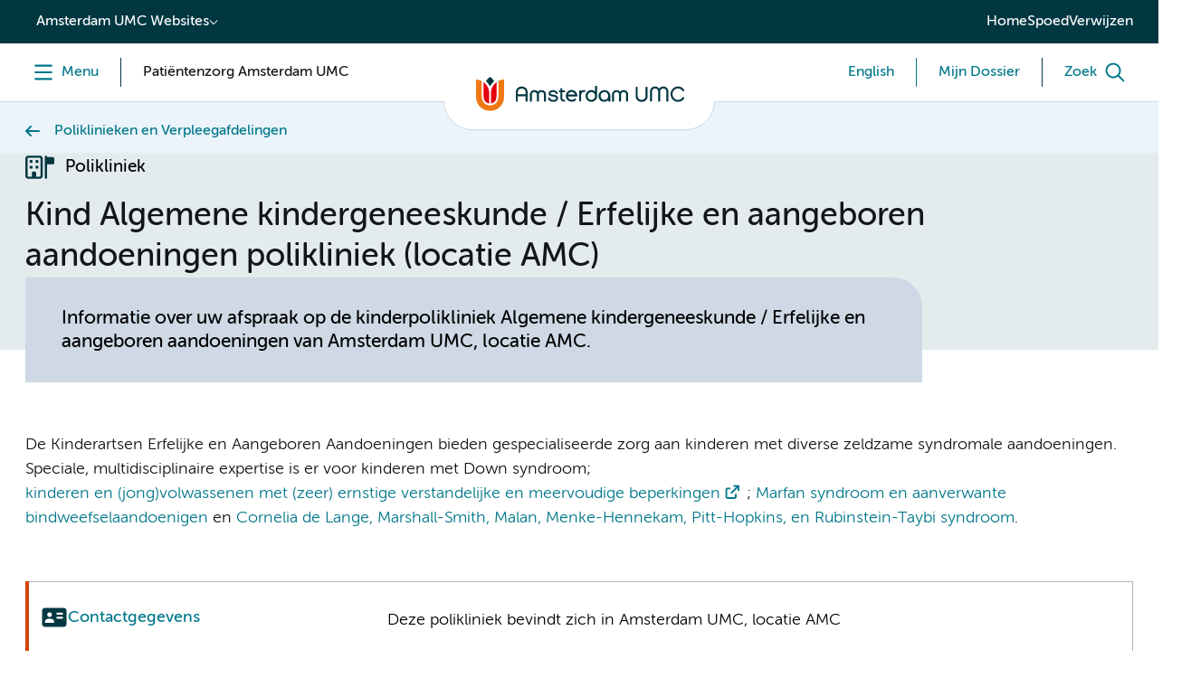

--- FILE ---
content_type: text/html;charset=utf-8
request_url: https://www.amsterdamumc.nl/nl/poliklinieken-verpleegafdelingen/kind-algemene-kindergeneeskunde-erfelijke-en-aangeboren-aandoeningen-polikliniek-locatie-amc.htm
body_size: 71263
content:
        <!DOCTYPE html>
<html lang="nl-NL">
    <head>
        <title>Kind Algemene kindergeneeskunde / Erfelijke en aangeboren aandoeningen polikliniek (locatie AMC) | Amsterdam UMC</title>
<meta charset="utf-8">
<meta name="viewport" content="width=device-width, initial-scale=1.0, minimum-scale=1.0, maximum-scale=5.0">
<meta http-equiv="X-UA-Compatible" content="IE=edge">
        <meta name="versionid" content="31901">
    <meta name="targetid" content="290554">
            <meta name="title_no_special_characters" content="kindalgemenekindergeneeskundeerfelijkeenaangeborenaandoeningenpoliklinieklocatieamc">
            <meta name="html_title_no_special_characters" content="kindalgemenekindergeneeskundeerfelijkeenaangeborenaandoeningenpoliklinieklocatieamc">
        <meta name="titleletter" content="K">
                <meta name="locatie" content="Locatie AMC" />
                <meta name="specialisme" content="Kindergeneeskunde" />
        <meta name="summary" content="Informatie over uw afspraak op de polikliniek Kind Algemene kindergeneeskunde / Erfelijke en aangeboren aandoeningen van Amsterdam UMC, locatie AMC.">
    <meta name="publicationdate" content="2022-06-30T14:14:00Z">
    <meta name="headings" content="Informatie over uw afspraak op de kinderpolikliniek Algemene kindergeneeskunde / Erfelijke en aangeboren aandoeningen van Amsterdam UMC, locatie AMC.">
        <meta name="leadtext" content="Informatie over uw afspraak op de polikliniek Kind Algemene kindergeneeskunde / Erfelijke en aangeboren aandoeningen van Amsterdam UMC, locatie AMC.">
    <meta name="breadcrumbs" content="Poliklinieken en Verpleegafdelingen">
                <meta name="breadcrumbs" content="Amsterdam UMC Zorg">
<meta name="content_last_modified_date" content="2026-01-30T14:05:26Z">
<!--
    Powered by GX
    GX Software
    Nijmegen
    http://www.gxsoftware.com/
-->
        <meta name="title" content="Kind Algemene kindergeneeskunde / Erfelijke en aangeboren aandoeningen polikliniek (locatie AMC) | Amsterdam UMC">
<meta property="og:title" content="Kind Algemene kindergeneeskunde / Erfelijke en aangeboren aandoeningen polikliniek (locatie AMC) | Amsterdam UMC">
            <meta name="keywords" content="WebManager">
        <meta name="description" content="Informatie over uw afspraak op de polikliniek Kind Algemene kindergeneeskunde / Erfelijke en aangeboren aandoeningen van Amsterdam UMC, locatie AMC.">
        <meta property="og:description" content="Informatie over uw afspraak op de polikliniek Kind Algemene kindergeneeskunde / Erfelijke en aangeboren aandoeningen van Amsterdam UMC, locatie AMC.">
<meta name="image" content="https://www.amsterdamumc.nl/static/researchpresentation/images/logo-social-dutch.png">
<meta property="og:image" content="https://www.amsterdamumc.nl/static/researchpresentation/images/logo-social-dutch.png">
<meta property="og:image:url" content="https://www.amsterdamumc.nl/static/researchpresentation/images/logo-social-dutch.png">
<meta name="twitter:card" content="summary_large_image">
<meta name="twitter:site" content="@amsterdamumc">
<meta name="twitter:image" content="https://www.amsterdamumc.nl/static/researchpresentation/images/logo-social-dutch.png">
<meta name="url" content="https://www.amsterdamumc.nl/nl/poliklinieken-verpleegafdelingen/kind-algemene-kindergeneeskunde-erfelijke-en-aangeboren-aandoeningen-polikliniek-locatie-amc.htm">
<meta property="og:url" content="https://www.amsterdamumc.nl/nl/poliklinieken-verpleegafdelingen/kind-algemene-kindergeneeskunde-erfelijke-en-aangeboren-aandoeningen-polikliniek-locatie-amc.htm">
<meta name="locale" content="nl_NL">
<meta property="og:locale" content="nl_NL">
<meta name="generator" content="GX WebManager 9">
<link sizes="16x16" rel="icon" type="image/png" href="/static/researchpresentation/images/favicon-16x16.png">
<link sizes="32x32" rel="icon" type="image/png" href="/static/researchpresentation/images/favicon-32x32.png">
<link rel="apple-touch-icon" type="image/png" href="/static/researchpresentation/images/apple-touch-icon.png">
    <link rel="canonical" href="https://www.amsterdamumc.nl/nl/poliklinieken-verpleegafdelingen/kind-algemene-kindergeneeskunde-erfelijke-en-aangeboren-aandoeningen-polikliniek-locatie-amc.htm">
<!-- Start FreeStyle -->
<!--  FreeStyle -->
			    <link integrity="sha384-vHCFsVc/MBxCq4ra1js81GXMrEuEYpM3l/956jiPYnpaYny3zaLAgLYx0eWwPsSf sha384-34g/5Ej/g1Y2pPw0MdKgDbUPv82cyb8o2EAIoFJ1Cvm/dDRncaOZHv8c+Am7FERQ" crossorigin="anonymous" rel="stylesheet" type="text/css" href="/static/design/6BBD0466-A7B0-4A93-AFAF-B3AB744FF8B5-fsm/rel/stylesheet/general.css?random=55A1" >
    <link integrity="sha384-SdLUAka4sO+QVu7HNhuXcC9yvUjNEPDBOd1HrmAS6q/HQRnLRpCqm2ctNWrZqeWw sha384-UM4UKwMNCcU5O5XAhOegEGMLhxKh12E+Shc/xl2mOA5BNfmSvPAQ6eOtOWL7rLTQ" crossorigin="anonymous" rel="stylesheet" type="text/css" href="/static/design/99F08EDF-104D-4746-AD1F-258DBAA86A06-fsm/rel/stylesheet/general.css?random=CA3B" >
<!-- End FreeStyle -->
<script src="/static/researchpresentation/javascript/piwik-1.0.0.js"></script>
    <script src="/web/js/library/jquery/jquery-3.5.1.min.js"></script>
    <script src="/web/js/library/jquery/jquery-ui-1.13.2.min.js"></script>
<script src="/web/js/form/csrfprotection.js"></script>
<script src="/static/researchpresentation/javascript/amsterdamumc-1.25.3.js"></script>
    </head>
    <body >
        <!-- indexer: off -->
        <!-- Start Piwik PRO installation code -->
<script>
(function(window, document, dataLayerName, id) {
window[dataLayerName]=window[dataLayerName]||[],window[dataLayerName].push({start:(new Date).getTime(),event:"stg.start"});var scripts=document.getElementsByTagName('script')[0],tags=document.createElement('script');
function stgCreateCookie(a,b,c){var d="";if(c){var e=new Date;e.setTime(e.getTime()+24*c*60*60*1e3),d="; expires="+e.toUTCString()}document.cookie=a+"="+b+d+"; path=/; Secure"}
var isStgDebug=(window.location.href.match("stg_debug")||document.cookie.match("stg_debug"))&&!window.location.href.match("stg_disable_debug");stgCreateCookie("stg_debug",isStgDebug?1:"",isStgDebug?14:-1);
var qP=[];dataLayerName!=="dataLayer"&&qP.push("data_layer_name="+dataLayerName),qP.push("use_secure_cookies"),isStgDebug&&qP.push("stg_debug");var qPString=qP.length>0?("?"+qP.join("&")):"";
tags.async=!0,tags.src="https://amsterdamumc.containers.piwik.pro/"+id+".js"+qPString,scripts.parentNode.insertBefore(tags,scripts);
!function(a,n,i){a[n]=a[n]||{};for(var c=0;c<i.length;c++)!function(i){a[n][i]=a[n][i]||{},a[n][i].api=a[n][i].api||function(){var a=[].slice.call(arguments,0);"string"==typeof a[0]&&window[dataLayerName].push({event:n+"."+i+":"+a[0],parameters:[].slice.call(arguments,1)})}}(i[c])}(window,"ppms",["tm","cm"]);
})(window, document, 'dataLayer', '9c920681-389c-4423-9b9f-0f3d5353345f');
</script>
<!-- End Piwik PRO Tag Manager code -->
        <svg class="displayNone">
  <defs>
    <symbol id="like" viewBox="0 0 64 64" stroke-width="6">
      <path d="M 32 50.138 L 14.077 59.562 L 17.5 39.604 L 3 25.468 L 23.038 22.558 L 32 4.4 L 40.962 22.558 L 61 25.468 L 46.5 39.604 L 49.923 59.562 L 32 50.138 Z" />
    </symbol>
    <symbol id="comment" viewBox="0 0 64 64" stroke-width="6">
      <path d="M 10.733 41.65 C 6.462 41.65 3 38.188 3 33.917 L 3 14.583 C 3 10.312 6.462 6.85 10.733 6.85 L 53.267 6.85 C 57.538 6.85 61 10.311 61 14.583 L 61 33.917 C 61 38.188 57.539 41.65 53.267 41.65 L 45.533 41.65 L 45.533 57.117 L 30.067 41.65 L 10.733 41.65 Z" />
    </symbol>
  </defs>
</svg>
        <div class="skiplinks">
    <a href="#main" class="umc-button primary">Skip to content</a>
</div>
<!-- indexer: off -->
<nav class="location-switch">
  <div class="location-switch__dropdown">
    <button aria-expanded="false" data-category-content-name="website_switch" data-category-content-location="topbar" data-category-content-presentation="drop-down">Amsterdam UMC Websites</button>
    <ul>
      <li><a href="/nl.htm" target="_self" data-category-content-name="pati&euml;ntenzorg" data-category-content-location="topbar" data-category-content-presentation="website_switch_link">Pati&euml;ntenzorg</a></li>
      <li><a href="https://www.amsterdamumc.org/nl.htm" target="_blank" data-category-content-name="nieuws-&amp;-organisatie" data-category-content-location="topbar" data-category-content-presentation="website_switch_link">Nieuws &amp; organisatie</a></li>
      <li><a href="https://www.amsterdamumc.org/en.htm" target="_blank" data-category-content-name="news-&amp;-corporate-(en)" data-category-content-location="topbar" data-category-content-presentation="website_switch_link">News &amp; corporate (EN)</a></li>
      <li><a href="https://www.amsterdamumc.org/en/research.htm" target="_blank" data-category-content-name="research" data-category-content-location="topbar" data-category-content-presentation="website_switch_link">Research</a></li>
      <li><a href="https://www.amsterdamumc.nl/nl/emmakinderziekenhuis/home.htm" target="_self" data-category-content-name="emma-kinderziekenhuis" data-category-content-location="topbar" data-category-content-presentation="website_switch_link">Emma Kinderziekenhuis</a></li>
      <li><a href="https://werkenbij.amsterdamumc.org" target="_blank" data-category-content-name="werken-bij" data-category-content-location="topbar" data-category-content-presentation="website_switch_link">Werken bij</a></li>
    </ul>
  </div>
    <ul class="location-switch__sitewide">
        <li><a href="https://www.amsterdamumc.nl/nl.htm" target="_self" data-category-content-name="home" data-category-content-location="topbar" data-category-content-presentation="link">Home</a></li>
        <li><a href="/nl/spoed.htm" target="_self" data-category-content-name="spoed" data-category-content-location="topbar" data-category-content-presentation="link">Spoed</a></li>
        <li><a href="/nl/verwijzen.htm" target="_self" data-category-content-name="verwijzen" data-category-content-location="topbar" data-category-content-presentation="link">Verwijzen</a></li>
    </ul>
</nav>
<!-- indexer: on -->
        <header>
            
<!-- indexer: off -->
<!-- indexer: off -->
        <div id="menu-section" class="menu-section">
            <div class="column-section menu">
                <div class="column">
                    <button id="header-menu" class="menu-toggle" aria-label="Menu" data-category-content-name="menu" data-category-content-location="header" data-category-content-presentation="button">
                        <span class="menu-toggle__label menu-toggle__label--menu">
                            <span class="label--open">Menu</span>
                            <span class="label--close">Menu</span>
                        </span>
                    </button>
                        <div class="menu-toggle menu-toggle--pillar">
                            <span class="menu-toggle__switch-text--tablet-portrait">Amsterdam UMC Zorg</span>
                            <span class="menu-toggle__switch-text">Patiëntenzorg Amsterdam UMC</span>
                        </div>
                </div>
                <div class="column">
                    <div class="umc-logo">
                                <a href="https://www.amsterdamumc.nl/nl.htm" data-category-content-name="logo" data-category-content-location="header" data-category-content-presentation="image">
                                    <img src="/static/researchpresentation/images/logo-amsterdamumc.svg" alt="Zorg homepagina van Amsterdam UMC">
                                </a>
                    </div>
                </div>
                <div class="column">
                    <!-- indexer: off -->
                    <div class="menu-toggle menu-toggle--language">
    <a href="/en/outpatient-clinics-and-departments.htm" class="menu-toggle__label" data-category-content-name="english" data-category-content-location="header" data-category-content-presentation="language_switch_link">
          <span class="menu-toggle__switch-text--mobile">EN</span>
          <span class="menu-toggle__switch-text">English</span>
        </a>
  </div>
                        <div class="menu-toggle menu-toggle--dossier">
                            <a href="https://mijndossier.amsterdamumc.nl/MyChart-PRD/Authentication/Login?" class="menu-toggle__label" target="_blank" data-category-content-name="mijn-dossier" data-category-content-location="header" data-category-content-presentation="link">
                                <span class="menu-toggle__switch-text--mobile">Mijn Dossier</span>
                                <span class="menu-toggle__switch-text">Mijn Dossier</span>
                            </a>
                        </div>
                        <button id="header-search" class="menu-toggle" aria-label="Zoek" data-category-content-name="search" data-category-content-location="header" data-category-content-presentation="button">
                            <span class="menu-toggle__label menu-toggle__label--search">
                                <span class="label--open">Zoek</span>
                                <span class="label--close">Zoek</span>
                            </span>
                        </button>
                </div>
            </div>
            <nav class="navigation menu--closed">
  <div class="navigation__top">
    <ul><li><button id="navigation-toggle-3347322" aria-controls="navigation-content-3347322" aria-expanded="true" data-category-content-name="pati&euml;nt-en-bezoeker" data-category-content-location="megamenu_pati&euml;nt-en-bezoeker" data-category-content-presentation="tab">Pati&euml;nt en bezoeker</a></li>
              <li><button id="navigation-toggle-3407297" aria-controls="navigation-content-3407297" aria-expanded="false" data-category-content-name="over-het-ziekenhuis" data-category-content-location="megamenu_over-het-ziekenhuis" data-category-content-presentation="tab">Over het ziekenhuis</a></li>
              <li><button id="navigation-toggle-3408114" aria-controls="navigation-content-3408114" aria-expanded="false" data-category-content-name="emma-kinderziekenhuis" data-category-content-location="megamenu_emma-kinderziekenhuis" data-category-content-presentation="tab">Emma Kinderziekenhuis</a></li></ul>
  </div>
  <div class="navigation__bottom">
    <div class="navigation__close"><button class="umc-button primary">Sluit menu</button></div>
    <div class="navigation__pages">
        <div class="navigation__content" id="navigation-content-3347322" role="region" aria-labelledby="navigation-toggle-3347322">
            <div><div>
   <div class="content-columns">
           <div class="column"><div class="navigation__links">
  <h2>Mijn Dossier</h2>
  <button id="navigation-link-toggle-3349997" aria-controls="navigation-link-content-3349997" aria-expanded="false">Mijn Dossier</button>
  <ul id="navigation-link-content-3349997" aria-label="Mijn Dossier">
          <li><a href="https://mijndossier.amsterdamumc.nl/MyChart-PRD/Authentication/Login?" target="_blank" data-category-content-name="log-in-op-mijn-dossier" data-category-content-location="submenu_patiënt-en-bezoeker_mijn-dossier" data-category-content-presentation="link"><span>Log in op Mijn Dossier</span></a></li>
            <li><a href="/nl/mijndossier/home.htm" data-category-content-name="uitleg-over-mijn-dossier" data-category-content-location="submenu_patiënt-en-bezoeker_mijn-dossier" data-category-content-presentation="link"><span>Uitleg over Mijn Dossier</span></a></li>
            <li><a href="/nl/mijndossier/delen.htm" data-category-content-name="mijn-gegevens-delen" data-category-content-location="submenu_patiënt-en-bezoeker_mijn-dossier" data-category-content-presentation="link"><span>Mijn gegevens delen</span></a></li>
            <li><a href="/nl/mijndossier/hulp.htm" data-category-content-name="hulp-nodig?" data-category-content-location="submenu_patiënt-en-bezoeker_mijn-dossier" data-category-content-presentation="link"><span>Hulp nodig?</span></a></li>
  </ul>
</div></div>
           <div class="column"><div class="navigation__links">
  <h2>Afspraak</h2>
  <button id="navigation-link-toggle-3349996" aria-controls="navigation-link-content-3349996" aria-expanded="false">Afspraak</button>
  <ul id="navigation-link-content-3349996" aria-label="Afspraak">
            <li><a href="/nl/afspraak-opname.htm" data-category-content-name="afspraak-maken" data-category-content-location="submenu_patiënt-en-bezoeker_afspraak" data-category-content-presentation="link"><span>Afspraak maken</span></a></li>
            <li><a href="/nl/afspraak/afspraak-wijzigen-of-afzeggen.htm" data-category-content-name="afspraak-wijzigen-of-afzeggen" data-category-content-location="submenu_patiënt-en-bezoeker_afspraak" data-category-content-presentation="link"><span>Afspraak wijzigen of afzeggen</span></a></li>
            <li><a href="/nl/mijndossier/digitaal-aanmelden-polikliniek-1.htm" data-category-content-name="aanmelden-voor-afspraak" data-category-content-location="submenu_patiënt-en-bezoeker_afspraak" data-category-content-presentation="link"><span>Aanmelden voor afspraak</span></a></li>
            <li><a href="/nl/patienteninformatie.htm" data-category-content-name="patiënteninformatie" data-category-content-location="submenu_patiënt-en-bezoeker_afspraak" data-category-content-presentation="link"><span>Patiënteninformatie</span></a></li>
            <li><a href="/nl/afspraak/videoafspraak.htm" data-category-content-name="videobellen" data-category-content-location="submenu_patiënt-en-bezoeker_afspraak" data-category-content-presentation="link"><span>Videobellen</span></a></li>
  </ul>
</div><p></p></div>
           <div class="column"><div class="navigation__links">
  <h2>Opname</h2>
  <button id="navigation-link-toggle-3349979" aria-controls="navigation-link-content-3349979" aria-expanded="false">Opname</button>
  <ul id="navigation-link-content-3349979" aria-label="Opname">
            <li><a href="/nl/opname/voorbereiding-opname.htm" data-category-content-name="voorbereiding" data-category-content-location="submenu_patiënt-en-bezoeker_opname" data-category-content-presentation="link"><span>Voorbereiding</span></a></li>
            <li><a href="/nl/opname/tijdens-uw-opname.htm" data-category-content-name="tijdens" data-category-content-location="submenu_patiënt-en-bezoeker_opname" data-category-content-presentation="link"><span>Tijdens</span></a></li>
            <li><a href="/nl/opname/naar-huis-na-opname.htm" data-category-content-name="naar-huis" data-category-content-location="submenu_patiënt-en-bezoeker_opname" data-category-content-presentation="link"><span>Naar huis</span></a></li>
  </ul>
</div></div>
           <div class="column"><div class="navigation__links">
  <h2>Op bezoek</h2>
  <button id="navigation-link-toggle-3350000" aria-controls="navigation-link-content-3350000" aria-expanded="false">Op bezoek</button>
  <ul id="navigation-link-content-3350000" aria-label="Op bezoek">
            <li><a href="/nl/veilige-zorg-in-amsterdam-umc.htm" data-category-content-name="bezoektijden" data-category-content-location="submenu_patiënt-en-bezoeker_op-bezoek" data-category-content-presentation="link"><span>Bezoektijden</span></a></li>
            <li><a href="/nl/veilige-zorg-in-amsterdam-umc.htm#Uitzonderingen_op_bezoekregels-anchor" data-category-content-name="bezoekregels" data-category-content-location="submenu_patiënt-en-bezoeker_op-bezoek" data-category-content-presentation="link"><span>Bezoekregels</span></a></li>
            <li><a href="/nl/op-bezoek/gastenverblijven/gastenverblijven.htm" data-category-content-name="overnachten-bij-het-ziekenhuis" data-category-content-location="submenu_patiënt-en-bezoeker_op-bezoek" data-category-content-presentation="link"><span>Overnachten bij het ziekenhuis</span></a></li>
  </ul>
</div><p></p></div>
   </div>
</div></div>
        </div>
        <div class="navigation__content displayNone" id="navigation-content-3407297" role="region" aria-labelledby="navigation-toggle-3407297">
            <div><div>
   <div class="content-columns">
           <div class="column"><div class="navigation__links">
  <h2>Route en contact</h2>
  <button id="navigation-link-toggle-3407311" aria-controls="navigation-link-content-3407311" aria-expanded="false">Route en contact</button>
  <ul id="navigation-link-content-3407311" aria-label="Route en contact">
            <li><a href="/nl/adres-route-parkeren.htm" data-category-content-name="route-en-parkeren" data-category-content-location="submenu_over-het-ziekenhuis_route-en-contact" data-category-content-presentation="link"><span>Route en parkeren</span></a></li>
            <li><a href="/nl/amsterdam-umc/patientenservice-zorgsupport.htm" data-category-content-name="patiëntenservice" data-category-content-location="submenu_over-het-ziekenhuis_route-en-contact" data-category-content-presentation="link"><span>Patiëntenservice</span></a></li>
            <li><a href="/nl/opname/voorbereiding-opname.htm#Plattegrond_met_routes_(De_weg_vinden_in_Amsterdam_UMC)-anchor" data-category-content-name="plattegrond" data-category-content-location="submenu_over-het-ziekenhuis_route-en-contact" data-category-content-presentation="link"><span>Plattegrond</span></a></li>
            <li><a href="/nl/disclaimer/colofon.htm" data-category-content-name="contact" data-category-content-location="submenu_over-het-ziekenhuis_route-en-contact" data-category-content-presentation="link"><span>Contact</span></a></li>
  </ul>
</div></div>
           <div class="column"><div class="navigation__links">
  <h2>Praktisch</h2>
  <button id="navigation-link-toggle-3407313" aria-controls="navigation-link-content-3407313" aria-expanded="false">Praktisch</button>
  <ul id="navigation-link-content-3407313" aria-label="Praktisch">
            <li><a href="/nl/bezoek/winkelshoreca.htm" data-category-content-name="winkels-en-horeca" data-category-content-location="submenu_over-het-ziekenhuis_praktisch" data-category-content-presentation="link"><span>Winkels en horeca</span></a></li>
            <li><a href="/nl/bezoek/voorzieningen.htm" data-category-content-name="voorzieningen" data-category-content-location="submenu_over-het-ziekenhuis_praktisch" data-category-content-presentation="link"><span>Voorzieningen</span></a></li>
            <li><a href="/nl/mijndossier/digipunt.htm" data-category-content-name="digipunt" data-category-content-location="submenu_over-het-ziekenhuis_praktisch" data-category-content-presentation="link"><span>Digipunt</span></a></li>
  </ul>
</div><p></p></div>
           <div class="column"><div class="navigation__links">
  <h2>Zorgaanbod</h2>
  <button id="navigation-link-toggle-3407315" aria-controls="navigation-link-content-3407315" aria-expanded="false">Zorgaanbod</button>
  <ul id="navigation-link-content-3407315" aria-label="Zorgaanbod">
            <li><a href="/nl/spoed.htm" data-category-content-name="spoed" data-category-content-location="submenu_over-het-ziekenhuis_zorgaanbod" data-category-content-presentation="link"><span>Spoed</span></a></li>
            <li><a href="/nl/specialismen.htm" data-category-content-name="specialismen" data-category-content-location="submenu_over-het-ziekenhuis_zorgaanbod" data-category-content-presentation="link"><span>Specialismen</span></a></li>
            <li><a href="/nl/poliklinieken.htm" data-category-content-name="poliklinieken" data-category-content-location="submenu_over-het-ziekenhuis_zorgaanbod" data-category-content-presentation="link"><span>Poliklinieken</span></a></li>
            <li><a href="/nl/verpleegafdelingen.htm" data-category-content-name="verpleegafdelingen" data-category-content-location="submenu_over-het-ziekenhuis_zorgaanbod" data-category-content-presentation="link"><span>Verpleegafdelingen</span></a></li>
            <li><a href="/nl/zorgverleners.htm" data-category-content-name="zorgverleners" data-category-content-location="submenu_over-het-ziekenhuis_zorgaanbod" data-category-content-presentation="link"><span>Zorgverleners</span></a></li>
          <li><a href="https://werkenbij.amsterdamumc.org/" target="_blank" data-category-content-name="werken-bij-amsterdam-umc" data-category-content-location="submenu_over-het-ziekenhuis_zorgaanbod" data-category-content-presentation="link"><span>Werken bij Amsterdam UMC</span></a></li>
  </ul>
</div></div>
           <div class="column"><div class="navigation__links">
  <h2>Verwijzen en diagnostiek</h2>
  <button id="navigation-link-toggle-3407317" aria-controls="navigation-link-content-3407317" aria-expanded="false">Verwijzen en diagnostiek</button>
  <ul id="navigation-link-content-3407317" aria-label="Verwijzen en diagnostiek">
            <li><a href="/nl/verwijzen/specialismen.htm" data-category-content-name="verwijzen-per-afdeling" data-category-content-location="submenu_over-het-ziekenhuis_verwijzen-en-diagnostiek" data-category-content-presentation="link"><span>Verwijzen per afdeling</span></a></li>
            <li><a href="/nl/verwijzen/diagnostiek.htm" data-category-content-name="diagnostiek-aanvragen" data-category-content-location="submenu_over-het-ziekenhuis_verwijzen-en-diagnostiek" data-category-content-presentation="link"><span>Diagnostiek aanvragen</span></a></li>
            <li><a href="/nl/verwijzen/mdo.htm" data-category-content-name="multidisciplinair-overleg-(mdo)" data-category-content-location="submenu_over-het-ziekenhuis_verwijzen-en-diagnostiek" data-category-content-presentation="link"><span>Multidisciplinair overleg (MDO)</span></a></li>
            <li><a href="/nl/verwijzen/medische-informatieverzoeken.htm" data-category-content-name="medische-informatieverzoeken" data-category-content-location="submenu_over-het-ziekenhuis_verwijzen-en-diagnostiek" data-category-content-presentation="link"><span>Medische informatieverzoeken</span></a></li>
            <li><a href="/nl/verwijzen/huisartsen.htm" data-category-content-name="informatie-voor-huisartsen" data-category-content-location="submenu_over-het-ziekenhuis_verwijzen-en-diagnostiek" data-category-content-presentation="link"><span>Informatie voor huisartsen</span></a></li>
  </ul>
</div><p></p></div>
   </div>
</div></div>
        </div>
        <div class="navigation__content displayNone" id="navigation-content-3408114" role="region" aria-labelledby="navigation-toggle-3408114">
            <div><div>
   <div class="content-columns">
           <div class="column"><div class="navigation__links">
  <h2>Praktisch</h2>
  <button id="navigation-link-toggle-3408128" aria-controls="navigation-link-content-3408128" aria-expanded="false">Praktisch</button>
  <ul id="navigation-link-content-3408128" aria-label="Praktisch">
            <li><a href="/nl/emmakinderziekenhuis/contact-emma-kinderziekenhuis.htm" data-category-content-name="contact-met-emma" data-category-content-location="submenu_emma-kinderziekenhuis_praktisch" data-category-content-presentation="link"><span>Contact met Emma</span></a></li>
            <li><a href="/nl/locatie-amc/route-locatie-amc-amsterdam-umc.htm" data-category-content-name="route-en-parkeren" data-category-content-location="submenu_emma-kinderziekenhuis_praktisch" data-category-content-presentation="link"><span>Route en parkeren</span></a></li>
            <li><a href="/nl/locatie-amc/in-het-ziekenhuis.htm" data-category-content-name="plattegrond" data-category-content-location="submenu_emma-kinderziekenhuis_praktisch" data-category-content-presentation="link"><span>Plattegrond</span></a></li>
            <li><a href="/nl/ekz/voorzieningen.htm" data-category-content-name="voorzieningen" data-category-content-location="submenu_emma-kinderziekenhuis_praktisch" data-category-content-presentation="link"><span>Voorzieningen </span></a></li>
            <li><a href="/nl/emmakinderziekenhuis/veelgestelde-vragen-emma-kinderziekenhuis.htm" data-category-content-name="veelgestelde-vragen" data-category-content-location="submenu_emma-kinderziekenhuis_praktisch" data-category-content-presentation="link"><span>Veelgestelde vragen</span></a></li>
  </ul>
</div></div>
           <div class="column"><div class="navigation__links">
  <h2>Voor kids</h2>
  <button id="navigation-link-toggle-3408130" aria-controls="navigation-link-content-3408130" aria-expanded="false">Voor kids</button>
  <ul id="navigation-link-content-3408130" aria-label="Voor kids">
          <li><a href="https://www.emmakids.nl/web/alles-over-het-emma.htm" target="_blank" data-category-content-name="alles-over-het-emma" data-category-content-location="submenu_emma-kinderziekenhuis_voor-kids" data-category-content-presentation="link"><span>Alles over het Emma</span></a></li>
          <li><a href="https://www.emmakids.nl/web/jouw-route.htm" target="_blank" data-category-content-name="jouw-route" data-category-content-location="submenu_emma-kinderziekenhuis_voor-kids" data-category-content-presentation="link"><span>Jouw route</span></a></li>
            <li><a href="/nl/emmakinderziekenhuis/kinderverpleegafdelingen.htm" data-category-content-name="alle-afdelingen" data-category-content-location="submenu_emma-kinderziekenhuis_voor-kids" data-category-content-presentation="link"><span>Alle afdelingen</span></a></li>
            <li><a href="/nl/ekz/opname.htm" data-category-content-name="behandelingen" data-category-content-location="submenu_emma-kinderziekenhuis_voor-kids" data-category-content-presentation="link"><span>Behandelingen</span></a></li>
            <li><a href="/nl/emmakinderziekenhuis/patienteninformatie.htm" data-category-content-name="patiëntenfolders" data-category-content-location="submenu_emma-kinderziekenhuis_voor-kids" data-category-content-presentation="link"><span>Patiëntenfolders </span></a></li>
          <li><a href="https://www.emmakids.nl/web/agenda.htm" target="_blank" data-category-content-name="agenda" data-category-content-location="submenu_emma-kinderziekenhuis_voor-kids" data-category-content-presentation="link"><span>Agenda</span></a></li>
          <li><a href="https://www.emmakids.nl/web/leuke-dingen.htm" target="_blank" data-category-content-name="leuke-dingen" data-category-content-location="submenu_emma-kinderziekenhuis_voor-kids" data-category-content-presentation="link"><span>Leuke dingen</span></a></li>
  </ul>
</div><p></p></div>
           <div class="column"></div>
           <div class="column"></div>
   </div>
</div></div>
        </div>
    </div>
    <div class="navigation__sitewide">
        <div><ul class="navigation-quick-links">
          <li><a href="/nl/disclaimer/colofon.htm" data-category-content-name="contact" data-category-content-location="megamenu_footer" data-category-content-presentation="link"><span class="icon icon--i-circle"></span><span>Contact</span></a></li>
        <li><a href="https://werkenbij.amsterdamumc.org/" target="_blank" data-category-content-name="werken-bij" data-category-content-location="megamenu_footer" data-category-content-presentation="link"><span class="icon icon--i-briefcase"></span><span>Werken bij</span></a></li>
          <li><a href="/nl/vragen-en-klachten.htm" data-category-content-name="vragen-en-klachten" data-category-content-location="megamenu_footer" data-category-content-presentation="link"><span class="icon icon--i-circle"></span><span>Vragen en klachten</span></a></li>
</ul></div>
    </div>
    <div class="navigation__sitewide navigation__sitewide--mobile">
        <div><ul class="navigation-quick-links">
          <li><a href="/nl/disclaimer/colofon.htm" data-category-content-name="contact" data-category-content-location="megamenu_footer" data-category-content-presentation="link"><span class="icon icon--i-circle"></span><span>Contact</span></a></li>
        <li><a href="https://werkenbij.amsterdamumc.org/" target="_blank" data-category-content-name="werken-bij" data-category-content-location="megamenu_footer" data-category-content-presentation="link"><span class="icon icon--i-briefcase"></span><span>Werken bij</span></a></li>
          <li><a href="/nl/vragen-en-klachten.htm" data-category-content-name="vragen-en-klachten" data-category-content-location="megamenu_footer" data-category-content-presentation="link"><span class="icon icon--i-circle"></span><span>Vragen en klachten</span></a></li>
</ul></div>
      <div class="navigation__sites">
        <button id="navigation-sites-toggle" aria-controls="navigation-sites-content" aria-expanded="false">Andere kanalen van<br>Amsterdam UMC</button>
        <ul id="navigation-sites-content" aria-labelledby="navigation-sites-toggle">
            <li><a href="/nl.htm" target="_self">Pati&euml;ntenzorg</a></li>
            <li><a href="https://www.amsterdamumc.org/nl.htm" target="_self">Nieuws &amp; organisatie</a></li>
            <li><a href="https://www.amsterdamumc.org/en.htm" target="_self">News &amp; corporate (EN)</a></li>
            <li><a href="https://www.amsterdamumc.org/en/research.htm" target="_self">Research</a></li>
            <li><a href="https://www.amsterdamumc.nl/nl/emmakinderziekenhuis/home.htm" target="_self">Emma Kinderziekenhuis</a></li>
            <li><a href="https://werkenbij.amsterdamumc.org" target="_self">Werken bij</a></li>
        </ul>
      </div>
    </div>
  </div>
</nav>
            <!-- indexer: off -->
                <div class="section menu-search menu--closed">
                    <div class="column-section">
                        <div class="column">
                            <div class="search-input">
                                <form action="/nl/zoekresultaten.htm">
                                    <div class="search-input__input">
                                        <input id="queryheader-search" name="searchTerms" type="search" placeholder="Wat zoekt u?" value="" aria-label="Zoek">
                                                <div class="fssearchinfo"
                                                    data-useautocompletion="true"
                                                    data-fsinitautocompletion="header-search"
                                                    data-fsautocompleteurl="/nl/poliklinieken-verpleegafdelingen.htm?cachetimeout=-1&elementId=260753&elementType=modular&presentationid=497292&sign=c465bf5cf9e01a283ff3614823c1c285"
                                                    data-fsautocompletechars="3">
                                                </div>
                                    </div>
                                    <button class="search-input__clear" aria-label="Zoekveld legen" type="button"></button>
                                    <button class="umc-button primary" type="submit"><span>Zoek</span></button>
                                </form>
                            </div>
                        </div>
                    </div>
                </div>
        </div>
<!-- indexer: on -->
<!-- indexer: on -->
        </header>
        <main class="umc-landing--detail" id="main">
                    <!-- indexer: on -->
    <div class="section-container content-header-container">
        <div class="column-section content-header">
            <!-- indexer: off -->
<nav class="column breadcrumbs" aria-label="Breadcrumbs">
    <ul class="navigation-list--back">
            	<li><a href="/nl/poliklinieken-verpleegafdelingen.htm">Poliklinieken en Verpleegafdelingen</a></li>
    </ul>
</nav>
<!-- indexer: on -->
        </div>
    </div>
                    <div class="section-container main-container">
                        <div class="column-section main-section">
                            <div class="main-content-header ">
            <div id="content-header--detail-small" class="column-section content-header--detail-small">
                <div class="content-header--detail-small__content">
                    <div class="content-header--detail-small__title">
                        <div class="content-header--detail-small__pre" data-type="policlinic">
                            <span>Polikliniek</span>
                        </div>
                        <!-- indexer: off -->
        <h1 class="title" title="Kind Algemene kindergeneeskunde / Erfelijke en aangeboren aandoeningen polikliniek (locatie AMC)" size="large">Kind Algemene kindergeneeskunde / Erfelijke en aangeboren aandoeningen polikliniek (locatie AMC)</h1>
<!-- indexer: on -->
                    </div>
                    <div class="content-header--detail-small__text">
                        <div class="content-header--detail-small__lead"><h4 data-wm-anchor-id="Informatie_over_uw_afspraak_op-anchor" id="Informatie_over_uw_afspraak_op-anchor">Informatie over uw afspraak op de kinderpolikliniek Algemene kindergeneeskunde / Erfelijke en aangeboren aandoeningen van Amsterdam UMC, locatie AMC.</h4></div>
                    </div>
                </div>
            </div>
</div>
                            <div class="main-content ">
    <article class="content">
                <div class="content-wrapper"><div>
   <div class="content-columns">
           <div class="column">De Kinderartsen Erfelijke en Aangeboren Aandoeningen bieden gespecialiseerde zorg aan kinderen met diverse zeldzame syndromale aandoeningen. <br>Speciale, multidisciplinaire expertise is er voor kinderen met Down syndroom; <a href="https://stichtingomega.nl/zevmb-poli/" class="link--out" target="_blank" title="https://stichtingomega.nl/zevmb-poli/" aria-label="kinderen en (jong)volwassenen met (zeer) ernstige verstandelijke en meervoudige beperkingen" data-wm-linkcode="C15">kinderen en (jong)volwassenen met (zeer) ernstige verstandelijke en meervoudige beperkingen</a> ; <a href="/nl/poliklinieken-verpleegafdelingen/marfan-expertisecentrum-kinderpolikliniek-locatie-amc.htm" title="Marfan expertisecentrum kinderpolikliniek (locatie AMC)" aria-label="Marfan syndroom en aanverwante bindweefselaandoenigen. Marfan expertisecentrum kinderpolikliniek (locatie AMC)" data-wm-linkcode="C12">Marfan syndroom en aanverwante bindweefselaandoenigen</a> en <a href="/nl/aeco/home.htm" title="Amsterdam UMC Expertisecentrum Ontwikkelingsstoornissen" aria-label="Cornelia de Lange, Marshall-Smith, Malan, Menke-Hennekam, Pitt-Hopkins, en Rubinstein-Taybi syndroom. Amsterdam UMC Expertisecentrum Ontwikkelingsstoornissen" data-wm-linkcode="C13">Cornelia de Lange, Marshall-Smith, Malan, Menke-Hennekam, Pitt-Hopkins, en Rubinstein-Taybi syndroom</a>.</div>
   </div>
</div><section id="tabloader-layf4fc344ae8594c42a24f399701170808" class="tabloader">
    <ul class="tabloader__tabs">
        <li class="active">
            <button class="tabloader__tab">
                <span class="icon icon--color icon--i-address-card"></span>
                <span>Contactgegevens</span>
            </button>
            <div class="tabloader__content"><p>Deze polikliniek bevindt zich in Amsterdam UMC, locatie AMC</p><p>Deze polikliniek is geopend van maandag tot en met vrijdag van 08.30 tot 17.00 uur</p><p><strong>Telefoonnummer:</strong> 020 - 566 8000 </p><p><a href="/nl/algemene-kindergeneeskunde/home.htm" title="Kind Algemene kindergeneeskunde" aria-label="Meer informatie over dit specialisme. Kind Algemene kindergeneeskunde " data-wm-linkcode="C06">Meer informatie over dit specialisme</a></p></div>
        </li>
        <li>
            <button class="tabloader__tab">
                <span class="icon icon--color icon--i-route"></span>
                <span>Adres, locatie en route</span>
            </button>
            <div class="tabloader__content"><p>De polikliniek Algemene kindergeneeskunde bevindt zich in Amsterdam UMC, locatie AMC, in het polikliniekgebouw (bouwdeel A). De ingang is rechts naast de liften op de begane grond.</p><p><a href="/nl/locatie-amc/route-locatie-amc-amsterdam-umc.htm" title="Route locatie AMC, Amsterdam UMC" aria-label="Adres, route en parkeren bij Amsterdam UMC, Locatie AMC. Route locatie AMC, Amsterdam UMC" data-wm-linkcode="C07">Adres, route en parkeren bij Amsterdam UMC, Locatie AMC</a>.</p></div>
        </li>
        <li>
            <button class="tabloader__tab">
                <span class="icon icon--color icon--i-calendar-check"></span>
                <span>Eerste afspraak</span>
            </button>
            <div class="tabloader__content"><p>Bij uw bezoek aan de polikliniek gaan we na wat er bij u of uw uw kind aan de hand is en wat de oorzaken zijn. Natuurlijk laten we u weten welke mogelijkheden er zijn om de aandoening van u of uw uw kind te behandelen. Misschien zijn er nog vervolgonderzoeken nodig om daar meer duidelijkheid over te krijgen. </p><p><strong></strong><a href="/nl/afspraak/eerste-afspraak.htm" title="Eerste afspraak" aria-label="Voorbereiding op uw poliklinische afspraak in Amsterdam UMC, Locatie AMC. Eerste afspraak" data-wm-linkcode="C01">Voorbereiding op uw poliklinische afspraak in Amsterdam UMC, Locatie AMC</a></p><p><a href="/nl/ekz/eerste-afspraak.htm" title="Eerste afspraak Emma Kinderziekenhuis" aria-label="Eerste afspraak bij het Emma Kinderziekenhuis AMC. Eerste afspraak Emma Kinderziekenhuis" data-wm-linkcode="C05">Eerste afspraak bij het Emma Kinderziekenhuis AMC</a></p><p></p></div>
        </li>
        <li>
            <button class="tabloader__tab">
                <span class="icon icon--color icon--i-hourglass-clock"></span>
                <span>Wachttijden</span>
            </button>
            <div class="tabloader__content">Kijk voor de <a href="https://www.ziekenhuischeck.nl/ziekenhuizen/amsterdam-umc/behandeling/wachttijden/" class="link--out" target="_blank" title="https://www.ziekenhuischeck.nl/ziekenhuizen/amsterdam-umc/behandeling/wachttijden/" aria-label="wachttijd voor een behandeling of onderzoek bij Amsterdam UMC" data-wm-linkcode="C14">wachttijd voor een behandeling of onderzoek bij Amsterdam UMC</a> op ziekenhuischeck.nl.</div>
        </li>
        <li class="displayNone">
            <button class="tabloader__tab">
                  <span class="icon icon--picker"></span>
                  <span>Title</span>
              </button>
              <div class="tabloader__content">Content</div>
          </li>
    </ul>
    <div class="tabloader__content-wrapper"> 
    </div>
    <script>
       if(!document.querySelector('body[data-in-context-mode="true"]')) {
          const tabs = document.querySelectorAll('#tabloader-layf4fc344ae8594c42a24f399701170808 .tabloader__tabs > li');
          for (const tab of tabs) {
             const content = tab.querySelector('.tabloader__content');
             if (!content.textContent.trim()) {
                tab.remove();
             }
          }
       }
    </script>
</section><p class="aligncenter"><a href="/nl/algemene-pediatrie/patienteninformatie.htm" class="umc-button primary read-more" title="Algemene kindergeneeskunde Patiënteninformatie" aria-label="Alle patiënteninformatie van Algemene kindergeneeskunde. Algemene kindergeneeskunde Patiënteninformatie" data-wm-linkcode="C10">Alle patiënteninformatie van Algemene kindergeneeskunde</a></p><p></p>                <!-- indexer: off -->
    <div class="slider">
        <div class="slider__title">
                <h3>Artsen en zorgverleners</h3>
        </div>
        <div class="slider__content">
            <div class="splide" role="group" aria-label="Amsterdam UMC'ers aan het woord">
                <div class="splide__arrows">
                    <button class="splide__arrow splide__arrow--prev">
                        Previous
                    </button>
                    <button class="splide__arrow splide__arrow--next">
                        Next
                    </button>
                </div>
                <div class="splide__track">
                    <ul class="splide__list">
                            <li class="splide__slide">
                                <div class="splide-item splide-item--person">
        <a href="/nl/zorgverleners/abbink-f.-drs..htm" >
                <span class="splide-item__photo">
                    <figure>
                        <picture>
                            <source media="(min-width: 48rem)" srcset="/upload_mm/2/4/c/58708_fullimage_cid52325_1660733592187_7_fullimage_mf003720%20floor%20abbink_256x256.jpg">
                            <img src="/upload_mm/6/2/f/58708_fullimage_cid52325_1660733592187_7_fullimage_mf003720%20floor%20abbink_100x100.jpg"
                                alt="Abbink, F. (Drs.)">
                        </picture>
                    </figure>
                </span>
            <span class="splide-item__details">
                            <h6>
                    Abbink,
                    F.C.H
                    (Drs.) </h6>
                    <p>Algemene Kindergeneeskunde</p>
            </span>
        </a>
    </div>
                            </li>
                            <li class="splide__slide">
                                <div class="splide-item splide-item--person">
        <a href="/nl/zorgverleners/berman-de-jong-e.-drs..htm" >
                <span class="splide-item__photo">
                    <figure>
                        <picture>
                            <source media="(min-width: 48rem)" srcset="/upload_mm/a/f/7/58026_fullimage_cid57052_1660740116502_21725336-a88c-4175-ae0d-e4fabba14035_eveline%20berman-%20de%20jong%20537_256x256.jpg">
                            <img src="/upload_mm/1/c/b/58026_fullimage_cid57052_1660740116502_21725336-a88c-4175-ae0d-e4fabba14035_eveline%20berman-%20de%20jong%20537_100x100.jpg"
                                alt="Berman - de Jong, E. (Drs.)">
                        </picture>
                    </figure>
                </span>
            <span class="splide-item__details">
                            <h6>
                    Berman-de Jong,
                    E.
                    (Drs.) </h6>
                    <p>Algemene Kindergeneeskunde, Kindergeneeskunde</p>
            </span>
        </a>
    </div>
                            </li>
                            <li class="splide__slide">
                                <div class="splide-item splide-item--person">
        <a href="/nl/zorgverleners/besteman-s.b.-dr..htm" >
            <span class="splide-item__details">
                            <h6>
                    Besteman,
                    S.B.
                    (Dr.) </h6>
                    <p>Algemene Kindergeneeskunde, Kindergeneeskunde</p>
            </span>
        </a>
    </div>
                            </li>
                            <li class="splide__slide">
                                <div class="splide-item splide-item--person">
        <a href="/nl/zorgverleners/bijlsma-m.w.-dr..htm" >
                <span class="splide-item__photo">
                    <figure>
                        <picture>
                            <source media="(min-width: 48rem)" srcset="/upload_mm/9/4/f/58046_fullimage_cid57021_1660740098799_3289c89d-61cf-4b3c-9ce4-8c03db6efe06_merrijn%20bijlsma2-006_256x256.jpg">
                            <img src="/upload_mm/0/2/7/58046_fullimage_cid57021_1660740098799_3289c89d-61cf-4b3c-9ce4-8c03db6efe06_merrijn%20bijlsma2-006_100x100.jpg"
                                alt="Bijlsma, M.W. (Dr.)">
                        </picture>
                    </figure>
                </span>
            <span class="splide-item__details">
                            <h6>
                    Bijlsma,
                    M.W.
                    (Dr.) </h6>
                    <p>Algemene Kindergeneeskunde, Kindergeneeskunde</p>
            </span>
        </a>
    </div>
                            </li>
                            <li class="splide__slide">
                                <div class="splide-item splide-item--person">
        <a href="/nl/zorgverleners/bosman-d.k.-dr..htm" >
                <span class="splide-item__photo">
                    <figure>
                        <picture>
                            <source media="(min-width: 48rem)" srcset="/upload_mm/d/9/7/77583_fullimage_foto%20diederik%20bosman-417_256x256.jpg">
                            <img src="/upload_mm/b/6/8/77583_fullimage_foto%20diederik%20bosman-417_100x100.jpg"
                                alt="Bosman, D.K. (Dr.)">
                        </picture>
                    </figure>
                </span>
            <span class="splide-item__details">
                            <h6>
                    Bosman,
                    D.K.
                    (Dr.) </h6>
                    <p>Algemene Kindergeneeskunde, Kindergeneeskunde</p>
            </span>
        </a>
    </div>
                            </li>
                            <li class="splide__slide">
                                <div class="splide-item splide-item--person">
        <a href="/nl/zorgverleners/bouwman-m.g.-dr..htm" >
                <span class="splide-item__photo">
                    <figure>
                        <picture>
                            <source media="(min-width: 48rem)" srcset="/upload_mm/3/6/4/58097_fullimage_cid57528_1660740362363_bee27a35-a4b6-48cb-9fb1-dfec5521e9e6_ekz%20medewerkers-268_256x256.jpg">
                            <img src="/upload_mm/5/7/1/58097_fullimage_cid57528_1660740362363_bee27a35-a4b6-48cb-9fb1-dfec5521e9e6_ekz%20medewerkers-268_100x100.jpg"
                                alt="Bouwman, M.G. (Dr.)">
                        </picture>
                    </figure>
                </span>
            <span class="splide-item__details">
                            <h6>
                    Bouwman,
                    M.G.
                    (Dr.) </h6>
                    <p>Algemene Kindergeneeskunde, Sociale Pediatrie, Kindergeneeskunde</p>
            </span>
        </a>
    </div>
                            </li>
                            <li class="splide__slide">
                                <div class="splide-item splide-item--person">
        <a href="/nl/zorgverleners/broers-c.j.m-dr..htm" >
                <span class="splide-item__photo">
                    <figure>
                        <picture>
                            <source media="(min-width: 48rem)" srcset="/upload_mm/2/d/8/58683_fullimage_cid52693_1660733749260_500_fullimage_mf003759%20c.j.m%20broers_256x256.jpg">
                            <img src="/upload_mm/4/6/7/58683_fullimage_cid52693_1660733749260_500_fullimage_mf003759%20c.j.m%20broers_100x100.jpg"
                                alt="Broers, C.J.M (Dr.)">
                        </picture>
                    </figure>
                </span>
            <span class="splide-item__details">
                            <h6>
                    Broers,
                    C.J.M
                    (Dr.) </h6>
                    <p>Algemene Kindergeneeskunde, Down Centrum, AGOGO, Schisisteam, Kindergeneeskunde</p>
            </span>
        </a>
    </div>
                            </li>
                            <li class="splide__slide">
                                <div class="splide-item splide-item--person">
        <a href="/nl/zorgverleners/colenbrander-d.a.-drs..htm" >
            <span class="splide-item__details">
                            <h6>
                    Colenbrander,
                    D.A.
                    (Drs.) </h6>
                    <p>Algemene Kindergeneeskunde, Kindergeneeskunde</p>
            </span>
        </a>
    </div>
                            </li>
                            <li class="splide__slide">
                                <div class="splide-item splide-item--person">
        <a href="/nl/zorgverleners/kruiff-de-c.c.-dr..htm" >
                <span class="splide-item__photo">
                    <figure>
                        <picture>
                            <source media="(min-width: 48rem)" srcset="/upload_mm/3/6/7/59347_fullimage_chris_256x256.jpg">
                            <img src="/upload_mm/a/2/d/59347_fullimage_chris_100x100.jpg"
                                alt="Kruiff, de, C.C. (Dr.)">
                        </picture>
                    </figure>
                </span>
            <span class="splide-item__details">
                            <h6>de
                    Kruiff,
                    C.C.
                    (Dr.) </h6>
                    <p>Algemene Kindergeneeskunde, Kindergeneeskunde</p>
            </span>
        </a>
    </div>
                            </li>
                            <li class="splide__slide">
                                <div class="splide-item splide-item--person">
        <a href="/nl/zorgverleners/kruisinga-f.h.-drs..htm" >
                <span class="splide-item__photo">
                    <figure>
                        <picture>
                            <source media="(min-width: 48rem)" srcset="/upload_mm/d/e/7/59350_fullimage_cid56785_1660739774475_cid12598_1305616_fullimage_kruisinga_256x256.jpg">
                            <img src="/upload_mm/4/3/4/59350_fullimage_cid56785_1660739774475_cid12598_1305616_fullimage_kruisinga_100x100.jpg"
                                alt="Kruisinga, F.H. (Drs.)">
                        </picture>
                    </figure>
                </span>
            <span class="splide-item__details">
                            <h6>
                    Kruisinga,
                    F.H.
                    (Drs.) </h6>
                    <p>Algemene Kindergeneeskunde, Schisis, Craniofaciale en Luchtwegaandoeningen, AGOGO, Schisisteam, Kindergeneeskunde</p>
            </span>
        </a>
    </div>
                            </li>
                            <li class="splide__slide">
                                <div class="splide-item splide-item--person">
        <a href="/nl/zorgverleners/leeuwenburgh-pronk-w.g.-drs..htm" >
                <span class="splide-item__photo">
                    <figure>
                        <picture>
                            <source media="(min-width: 48rem)" srcset="/upload_mm/c/a/f/60367_fullimage_cid52346_1660733599945_14670_fullimage_mf006354%20wendela%20leeuwenbergh_256x256.jpg">
                            <img src="/upload_mm/a/b/3/60367_fullimage_cid52346_1660733599945_14670_fullimage_mf006354%20wendela%20leeuwenbergh_100x100.jpg"
                                alt="Leeuwenburgh-Pronk, W.G. (Drs.)">
                        </picture>
                    </figure>
                </span>
            <span class="splide-item__details">
                            <h6>
                    Leeuwenburgh-Pronk,
                    W.G.
                    (Drs.) </h6>
                    <p>Algemene Kindergeneeskunde, Schisis, Craniofaciale en Luchtwegaandoeningen, AGOGO, Kindergeneeskunde</p>
            </span>
        </a>
    </div>
                            </li>
                            <li class="splide__slide">
                                <div class="splide-item splide-item--person">
        <a href="/nl/zorgverleners/menke-l.a.-dr..htm" >
                <span class="splide-item__photo">
                    <figure>
                        <picture>
                            <source media="(min-width: 48rem)" srcset="/upload_mm/7/9/6/59584_fullimage_cid56883_1660740027370_bf0d2518-06aa-4ba2-86d5-1fb5568033ab_ekz%20medewerkers-226_256x256.jpg">
                            <img src="/upload_mm/5/4/e/59584_fullimage_cid56883_1660740027370_bf0d2518-06aa-4ba2-86d5-1fb5568033ab_ekz%20medewerkers-226_100x100.jpg"
                                alt="Menke, L.A. (Dr.)">
                        </picture>
                    </figure>
                </span>
            <span class="splide-item__details">
                            <h6>
                    Menke,
                    L.A.
                    (Dr.) </h6>
                    <p>Algemene Kindergeneeskunde, AECO, Kindergeneeskunde, Emma Center for Personalized Medicine</p>
            </span>
        </a>
    </div>
                            </li>
                            <li class="splide__slide">
                                <div class="splide-item splide-item--person">
        <a href="/nl/zorgverleners/padberg-r.d.-drs..htm" >
                <span class="splide-item__photo">
                    <figure>
                        <picture>
                            <source media="(min-width: 48rem)" srcset="/upload_mm/b/7/7/59946_fullimage_cid56987_1660740079349_ea28948a-308e-4ad6-8000-ed0d9cb5829f_roos%20padberg3_256x256.png">
                            <img src="/upload_mm/b/e/b/59946_fullimage_cid56987_1660740079349_ea28948a-308e-4ad6-8000-ed0d9cb5829f_roos%20padberg3_100x100.png"
                                alt="Padberg, R.D. (Drs.)">
                        </picture>
                    </figure>
                </span>
            <span class="splide-item__details">
                            <h6>
                    Padberg,
                    R.D
                    (Drs.) </h6>
                    <p>Algemene Kindergeneeskunde, Kindergeneeskunde</p>
            </span>
        </a>
    </div>
                            </li>
                            <li class="splide__slide">
                                <div class="splide-item splide-item--person">
        <a href="/nl/zorgverleners/plas-van-der-r.-dr..htm" >
                <span class="splide-item__photo">
                    <figure>
                        <picture>
                            <source media="(min-width: 48rem)" srcset="/upload_mm/0/5/4/58609_fullimage_cid52536_1660733678045_2373_fullimage_zorgverlener-geen-foto_256x256.jpg">
                            <img src="/upload_mm/c/d/4/58609_fullimage_cid52536_1660733678045_2373_fullimage_zorgverlener-geen-foto_100x100.jpg"
                                alt="Plas, van der, R. (Dr.)">
                        </picture>
                    </figure>
                </span>
            <span class="splide-item__details">
                            <h6>van der
                    Plas,
                    R.
                    (Dr.) </h6>
                    <p>Algemene Kindergeneeskunde, Down Centrum</p>
            </span>
        </a>
    </div>
                            </li>
                            <li class="splide__slide">
                                <div class="splide-item splide-item--person">
        <a href="/nl/zorgverleners/rossum-van-m.a.j.-dr..htm" >
                <span class="splide-item__photo">
                    <figure>
                        <picture>
                            <source media="(min-width: 48rem)" srcset="/upload_mm/a/c/3/60015_fullimage_cid57204_1660740193824_9e9c072e-f748-4908-96f7-18c092b63a10_ekz%20medewerkers-636_256x256.jpg">
                            <img src="/upload_mm/5/9/7/60015_fullimage_cid57204_1660740193824_9e9c072e-f748-4908-96f7-18c092b63a10_ekz%20medewerkers-636_100x100.jpg"
                                alt="Rossum, van, M.A.J. (Dr.)">
                        </picture>
                    </figure>
                </span>
            <span class="splide-item__details">
                            <h6>van
                    Rossum,
                    M.A.J.
                    (Dr.) </h6>
                    <p>Algemene Kindergeneeskunde, Kindergeneeskunde</p>
            </span>
        </a>
    </div>
                            </li>
                            <li class="splide__slide">
                                <div class="splide-item splide-item--person">
        <a href="/nl/zorgverleners/voskuijl-w.p.-dr..htm" >
                <span class="splide-item__photo">
                    <figure>
                        <picture>
                            <source media="(min-width: 48rem)" srcset="/upload_mm/f/4/d/60349_fullimage_cid57574_1660740381439_9272f3ab-a62f-42b0-acc4-489ebd42170a_ekz%20medewerkers-234_256x256.jpg">
                            <img src="/upload_mm/f/2/5/60349_fullimage_cid57574_1660740381439_9272f3ab-a62f-42b0-acc4-489ebd42170a_ekz%20medewerkers-234_100x100.jpg"
                                alt="Voskuijl, W.P. (Dr.)">
                        </picture>
                    </figure>
                </span>
            <span class="splide-item__details">
                            <h6>
                    Voskuijl,
                    W.P.
                    (Dr.) </h6>
                    <p>Algemene Kindergeneeskunde, Kindergeneeskunde</p>
            </span>
        </a>
    </div>
                            </li>
                            <li class="splide__slide">
                                <div class="splide-item splide-item--person">
        <a href="/nl/zorgverleners/weijer-o..htm" >
                <span class="splide-item__photo">
                    <figure>
                        <picture>
                            <source media="(min-width: 48rem)" srcset="/upload_mm/4/5/d/60388_fullimage_cid57006_1660740090803_353b84d1-dfa8-4770-bbcb-4816c6486569_olivier%20weijer-021-2_256x256.jpg">
                            <img src="/upload_mm/f/6/0/60388_fullimage_cid57006_1660740090803_353b84d1-dfa8-4770-bbcb-4816c6486569_olivier%20weijer-021-2_100x100.jpg"
                                alt="Weijer, O.">
                        </picture>
                    </figure>
                </span>
            <span class="splide-item__details">
                            <h6>
                    Weijer,
                    O.
                     </h6>
                    <p>Algemene Kindergeneeskunde, Kindergeneeskunde</p>
            </span>
        </a>
    </div>
                            </li>
                    </ul>
                </div>
            </div>
        </div>
    </div>
    <!-- indexer: on --><p class="aligncenter"><a href="/nl/algemene-kindergeneeskunde/zorgverleners.htm" class="umc-button primary read-more" title="Zorgverleners Algemene kindergeneeskunde" aria-label="Alle zorgverleners van Algemene kindergeneeskunde. Zorgverleners Algemene kindergeneeskunde" data-wm-linkcode="C11">Alle zorgverleners van Algemene kindergeneeskunde</a></p><div class="more-list--frame">
   <h3 class="more-list--frame__header">Gerelateerd</h3>
   <ul id="lay5c7bb4a829694af79ff16876f0d09b62" class="more-list--frame__list">
      <li>                <h4>Poliklinieken</h4>
                    <!-- indexer: off -->
                        <a href="/nl/poliklinieken-verpleegafdelingen/eetpoli-kinderpolikliniek-locatie-amc.htm" >Eetpoli kinderpolikliniek (locatie AMC)</a>
                        <!-- indexer: on -->
                    <!-- indexer: off -->
                        <a href="/nl/atypische-geslachts-genderontwikkeling/home.htm" >Amsterdam Expertisecentrum voor Atypische Geslachts- en Genderontwikkeling</a>
                        <!-- indexer: on -->
                    <!-- indexer: off -->
                        <a href="/nl/poliklinieken-verpleegafdelingen/downcentrum-nederland-polikliniek-locatie-amc.htm" >Downcentrum Nederland polikliniek (locatie AMC)</a>
                        <!-- indexer: on -->
                    <!-- indexer: off -->
                        <a href="/nl/poliklinieken-verpleegafdelingen/marfan-expertisecentrum-kinderpolikliniek-locatie-amc.htm" >Marfan expertisecentrum kinderpolikliniek (locatie AMC)</a>
                        <!-- indexer: on -->
                    <!-- indexer: off -->
                        <a href="/nl/poliklinieken-verpleegafdelingen/amsterdam-expertise-centrum-ontwikkelingsstoornissen-aeco-kinderpolikliniek-locatie-amc.htm" >Amsterdam Expertise Centrum Ontwikkelingsstoornissen (AECO) kinderpolikliniek (locatie AMC)</a>
                        <!-- indexer: on -->
                    <!-- indexer: off -->
                        <a href="/nl/poliklinieken-verpleegafdelingen/klinische-genetica-kinderpolikliniek-locatie-amc.htm" >Klinische Genetica kinderpolikliniek (locatie AMC)</a>
                        <!-- indexer: on -->
                    <!-- indexer: off -->
                        <a href="/nl/poliklinieken-verpleegafdelingen/ademhalingsstoornissen-kinderpolikliniek-locatie-amc.htm" >Ademhalingsstoornissen (poli somnografie) kinderpolikliniek (locatie AMC)</a>
                        <!-- indexer: on -->
                    <!-- indexer: off -->
                        <a href="/nl/poliklinieken-verpleegafdelingen/medisch-psychiatrische-unit-kind-jeugd-kinderpolikliniek-locatie-amc.htm" >Medisch Psychiatrische Unit Kind &amp; Jeugd kinderpolikliniek (locatie AMC)</a>
                        <!-- indexer: on -->
                    <!-- indexer: off -->
                        <a href="/nl/poliklinieken-verpleegafdelingen/kennis-en-zorgcentrum-genderdysforie-locatie-vumc.htm" >Kennis- en zorgcentrum genderdysforie (locatie VUmc)</a>
                        <!-- indexer: on --></li>
      <li>                <h4>Specialismen en centra</h4>
                    <!-- indexer: off -->
                        <a href="/nl/algemene-kindergeneeskunde/home.htm" >Kind Algemene kindergeneeskunde </a>
                        <!-- indexer: on -->
                    <!-- indexer: off -->
                        <a href="/nl/emmakinderziekenhuis/home.htm" >Emma Kinderziekenhuis Amsterdam UMC</a>
                        <!-- indexer: on --><p></p></li>
      <li></li>
   </ul>
   <script>
      if (!document.querySelector('body[data-in-context-mode="true"]')) {document.querySelectorAll('#lay5c7bb4a829694af79ff16876f0d09b62 > li').forEach((item) => {item.querySelectorAll('*:empty').forEach((child) => {child.remove();}); item.innerHTML = item.innerHTML.trim();})};
   </script>
</div><p></p>                </div>
    </article>
    <!-- indexer: off -->
</div>
                        </div>
                    </div>
            <div class="back-to-top back-to-top--hide" id="back-to-top">
    <button>Terug naar boven</button>
</div>
                
        </main>
        <footer>
            <div class="section footer-links footer-redesign">
        <div><div class="column-section footer-redesign__grid">
            <div class="footer-redesign__main-logo">    <div class="image ">
                    <img src="/upload/365c6a3e-8d48-49cf-9077-cf67b8f0218a_26525b5a-5cc6-4fc7-844b-f32be6c11d64_logo-amsterdamumc-white.svg" alt="Amsterdam UMC logo wit">
    </div><p class="alignright"></p></div>
            <div class="footer-redesign__locations">
                <div><p>Locatie AMC</p><p>Meibergdreef 9<br>1105 AZ Amsterdam<br><br>Telefoon:<br>(020) 566 9111</p><p><a href="/nl/locatie-amc/route-locatie-amc-amsterdam-umc.htm" title="Route locatie AMC, Amsterdam UMC" aria-label="Route en parkeren. Route locatie AMC, Amsterdam UMC" data-wm-linkcode="C76">Route en parkeren</a></p></div>
                <div><p>Locatie VUmc<br>De Boelelaan 1117<br>1081 HV Amsterdam<br><br>Telefoon:<br>(020) 444 4444</p><p><a href="/nl/locatie-vumc/route-locatie-vumc.htm" title="Route locatie VUmc" aria-label="Route en parkeren. Route locatie VUmc" data-wm-linkcode="C77">Route en parkeren</a></p></div>
            </div>
            <div class="footer-redesign__text"><p>Meer Amsterdam UMC websites:</p><p><a href="https://werkenbij.amsterdamumc.org" class="link--out" target="_blank" title="https://werkenbij.amsterdamumc.org" aria-label="Werken bij Amsterdam UMC" data-wm-linkcode="C78">Werken bij Amsterdam UMC</a><br><a href="https://www.amsterdamumc.org/nl/over/amsterdam-umc.htm" class="link--out" target="_blank" title="Over Amsterdam UMC" data-wm-linkcode="C72">Over Amsterdam UMC</a><br><a href="https://www.amsterdamumc.org/nl/vandaag.htm" class="link--out" target="_blank" title="Vandaag" aria-label="Nieuws. Vandaag" data-wm-linkcode="C73">Nieuws</a><br><a href="https://amsterdamumc.org/en/research.htm" class="link--out" target="_blank" title="https://amsterdamumc.org/en/research.htm" aria-label="Research" data-wm-linkcode="C74">Research</a><br><a href="http://www.amc.nl/web/leren.htm" class="link--out" target="_blank" title="http://www.amc.nl/web/leren.htm" aria-label="Educatie locatie AMC" data-wm-linkcode="C79">Educatie locatie AMC</a><br><a href="http://www.vumc.nl/educatie.htm" class="link--out" target="_blank" title="http://www.vumc.nl/educatie.htm" aria-label="Educatie locatie VUmc" data-wm-linkcode="C80">Educatie locatie VUmc</a></p></div>
           <div class="footer-redesign__cta"><a href="/nl/verwijzen.htm" class="umc-button primary read-more" title="Verwijzen" aria-label="Verwijzen &amp;amp; diagnostiek. Verwijzen" data-wm-linkcode="C75">Verwijzen &amp; diagnostiek</a></div>
        </div></div>
    </div>
    <div class="section footer-colofon">
        <nav class="column-section" aria-label="colofon">
        <div class="column footer-meta-links">
            <ul>
                    <li><a href="/nl/disclaimer/toegankelijkheidsverklaring.htm">Toegankelijkheidsverklaring</a></li>
                    <li><a href="/nl/disclaimer/responsible-disclosure.htm">Responsible disclosure</a></li>
                    <li><a href="/nl/disclaimer/algemene-privacyverklaring.htm">Algemene privacyverklaring</a></li>
                    <li><a href="/nl/disclaimer/cookieverklaring.htm">Cookieverklaring</a></li>
                    <li><a href="/nl/disclaimer.htm">Disclaimer</a></li>
                    <li><a href="/nl/disclaimer/colofon.htm">Colofon</a></li>
            </ul>
        </div>
    <div class="column footer-socials">
        <div>    <ul>
        <!-- indexer: off -->
                            <li>
                                <a href="https://www.facebook.com/amsterdamumc.nl/" target="_blank" class="facebook" aria-label="Facebook"></a>
                            </li>
                            <li>
                                <a href="https://www.linkedin.com/company/amsterdamumc/" target="_blank" class="linkedin" aria-label="LinkedIn"></a>
                            </li>
                            <li>
                                <a href="https://www.instagram.com/amsterdamumc/" target="_blank" class="instagram" aria-label="Instagram"></a>
                            </li>
                            <li>
                                <a href="https://bsky.app/profile/amsterdamumc.bsky.social" target="_blank" class="bluesky" aria-label="Bluesky"></a>
                            </li>
                            <li>
                                <a href="https://twitter.com/amsterdamumc" target="_blank" class="twitter" aria-label="Twitter"></a>
                            </li>
        <!-- indexer: on -->
    </ul></div>
    </div>
</nav>
    </div>
        </footer>
        <!-- Start FreeStyle -->
        <script integrity="sha384-dxs2p+3FoXb3cq51pl+ynbneSEy47W6A6MAqtCKdRBFHAs0GaPZ3I04bo1UN3o8q sha384-1oVgEnlpjWaaurk/Jos06tgGLz0YRCILDSxOQLbKWUnlqz6Yf5vWi25IyQN+96+c" crossorigin="anonymous" src="/static/design/6BBD0466-A7B0-4A93-AFAF-B3AB744FF8B5-fsm/js/site.js?random=55A1"></script>
        <!-- End FreeStyle -->
    </body>
</html>

--- FILE ---
content_type: image/svg+xml
request_url: https://www.amsterdamumc.nl/static/design/6BBD0466-A7B0-4A93-AFAF-B3AB744FF8B5-fsm/rel/icons/fa/regular/bars.svg
body_size: 668
content:
<svg xmlns="http://www.w3.org/2000/svg" viewBox="0 0 640 640"><!--! Font Awesome Pro 7.1.0 by @fontawesome - https://fontawesome.com License - https://fontawesome.com/license (Commercial License) Copyright 2025 Fonticons, Inc. --><path fill="currentColor" d="M96 152C96 138.7 106.7 128 120 128L520 128C533.3 128 544 138.7 544 152C544 165.3 533.3 176 520 176L120 176C106.7 176 96 165.3 96 152zM96 320C96 306.7 106.7 296 120 296L520 296C533.3 296 544 306.7 544 320C544 333.3 533.3 344 520 344L120 344C106.7 344 96 333.3 96 320zM544 488C544 501.3 533.3 512 520 512L120 512C106.7 512 96 501.3 96 488C96 474.7 106.7 464 120 464L520 464C533.3 464 544 474.7 544 488z"/></svg>

--- FILE ---
content_type: image/svg+xml
request_url: https://www.amsterdamumc.nl/static/design/6BBD0466-A7B0-4A93-AFAF-B3AB744FF8B5-fsm/rel/icons/fa/regular/calendar-check.svg
body_size: 986
content:
<svg xmlns="http://www.w3.org/2000/svg" viewBox="0 0 640 640"><!--! Font Awesome Pro 7.1.0 by @fontawesome - https://fontawesome.com License - https://fontawesome.com/license (Commercial License) Copyright 2025 Fonticons, Inc. --><path fill="currentColor" d="M424 64C437.3 64 448 74.7 448 88L448 128L480 128C515.3 128 544 156.7 544 192L544 480C544 515.3 515.3 544 480 544L160 544C124.7 544 96 515.3 96 480L96 192C96 156.7 124.7 128 160 128L192 128L192 88C192 74.7 202.7 64 216 64C229.3 64 240 74.7 240 88L240 128L400 128L400 88C400 74.7 410.7 64 424 64zM160 176C151.2 176 144 183.2 144 192L144 480C144 488.8 151.2 496 160 496L480 496C488.8 496 496 488.8 496 480L496 192C496 183.2 488.8 176 480 176L160 176zM390.7 241.9C398.5 231.2 413.5 228.8 424.2 236.6C434.9 244.4 437.3 259.4 429.5 270.1L307.4 438.1C303.3 443.8 296.9 447.4 289.9 447.9C282.9 448.4 276 445.9 271.1 441L215.2 385.1C205.8 375.7 205.8 360.5 215.2 351.2C224.6 341.9 239.8 341.8 249.1 351.2L285.1 387.2L390.7 242z"/></svg>

--- FILE ---
content_type: image/svg+xml
request_url: https://www.amsterdamumc.nl/static/design/6BBD0466-A7B0-4A93-AFAF-B3AB744FF8B5-fsm/rel/icons/fa/regular/hourglass-clock.svg
body_size: 1150
content:
<svg xmlns="http://www.w3.org/2000/svg" viewBox="0 0 640 640"><!--! Font Awesome Pro 7.1.0 by @fontawesome - https://fontawesome.com License - https://fontawesome.com/license (Commercial License) Copyright 2025 Fonticons, Inc. --><path fill="currentColor" d="M88 64C74.7 64 64 74.7 64 88C64 101.3 74.7 112 88 112L96 112L96 131C96 171.3 112 210 140.5 238.5L222 320L140.5 401.5C112 430 96 468.7 96 509L96 528L88 528C74.7 528 64 538.7 64 552C64 565.3 74.7 576 88 576L308 576C297.5 561.4 289 545.3 282.9 528L144 528L144 509C144 481.4 155 455 174.5 435.5L256 354L288.4 386.4C295.1 371.2 303.8 357 314.1 344.2L290 320.1L371.5 238.6C400 210 416 171.3 416 131L416 112L424 112C437.3 112 448 101.3 448 88C448 74.7 437.3 64 424 64L88 64zM256 286.1L174.5 204.6C155 185 144 158.6 144 131L144 112L368 112L368 131C368 158.6 357 185 337.5 204.5L256 286.1zM608 464C608 384.5 543.5 320 464 320C384.5 320 320 384.5 320 464C320 543.5 384.5 608 464 608C543.5 608 608 543.5 608 464zM464 384C472.8 384 480 391.2 480 400L480 448L512 448C520.8 448 528 455.2 528 464C528 472.8 520.8 480 512 480L464 480C455.2 480 448 472.8 448 464L448 400C448 391.2 455.2 384 464 384z"/></svg>

--- FILE ---
content_type: image/svg+xml
request_url: https://www.amsterdamumc.nl/static/design/6BBD0466-A7B0-4A93-AFAF-B3AB744FF8B5-fsm/rel/icons/fa/regular/magnifying-glass.svg
body_size: 634
content:
<svg xmlns="http://www.w3.org/2000/svg" viewBox="0 0 640 640"><!--! Font Awesome Pro 7.1.0 by @fontawesome - https://fontawesome.com License - https://fontawesome.com/license (Commercial License) Copyright 2025 Fonticons, Inc. --><path fill="currentColor" d="M432 272C432 183.6 360.4 112 272 112C183.6 112 112 183.6 112 272C112 360.4 183.6 432 272 432C360.4 432 432 360.4 432 272zM401.1 435.1C365.7 463.2 320.8 480 272 480C157.1 480 64 386.9 64 272C64 157.1 157.1 64 272 64C386.9 64 480 157.1 480 272C480 320.8 463.2 365.7 435.1 401.1L569 535C578.4 544.4 578.4 559.6 569 568.9C559.6 578.2 544.4 578.3 535.1 568.9L401.1 435.1z"/></svg>

--- FILE ---
content_type: image/svg+xml
request_url: https://www.amsterdamumc.nl/static/design/6BBD0466-A7B0-4A93-AFAF-B3AB744FF8B5-fsm/rel/icons/fa/regular/gallery-thumbnails.svg
body_size: 1158
content:
<svg xmlns="http://www.w3.org/2000/svg" viewBox="0 0 640 640"><!--! Font Awesome Pro 7.1.0 by @fontawesome - https://fontawesome.com License - https://fontawesome.com/license (Commercial License) Copyright 2025 Fonticons, Inc. --><path fill="currentColor" d="M544 176C552.8 176 560 183.2 560 192L560 288C560 296.8 552.8 304 544 304L96 304C87.2 304 80 296.8 80 288L80 192C80 183.2 87.2 176 96 176L544 176zM96 128C60.7 128 32 156.7 32 192L32 288C32 323.3 60.7 352 96 352L544 352C579.3 352 608 323.3 608 288L608 192C608 156.7 579.3 128 544 128L96 128zM32 448L32 480C32 497.7 46.3 512 64 512L96 512C113.7 512 128 497.7 128 480L128 448C128 430.3 113.7 416 96 416L64 416C46.3 416 32 430.3 32 448zM224 416C206.3 416 192 430.3 192 448L192 480C192 497.7 206.3 512 224 512L256 512C273.7 512 288 497.7 288 480L288 448C288 430.3 273.7 416 256 416L224 416zM352 448L352 480C352 497.7 366.3 512 384 512L416 512C433.7 512 448 497.7 448 480L448 448C448 430.3 433.7 416 416 416L384 416C366.3 416 352 430.3 352 448zM544 416C526.3 416 512 430.3 512 448L512 480C512 497.7 526.3 512 544 512L576 512C593.7 512 608 497.7 608 480L608 448C608 430.3 593.7 416 576 416L544 416z"/></svg>

--- FILE ---
content_type: image/svg+xml
request_url: https://www.amsterdamumc.nl/static/design/6BBD0466-A7B0-4A93-AFAF-B3AB744FF8B5-fsm/rel/icons/fa/regular/route.svg
body_size: 1490
content:
<svg xmlns="http://www.w3.org/2000/svg" viewBox="0 0 640 640"><!--! Font Awesome Pro 7.1.0 by @fontawesome - https://fontawesome.com License - https://fontawesome.com/license (Commercial License) Copyright 2025 Fonticons, Inc. --><path fill="currentColor" d="M502.6 219.7C495.4 231.2 487.6 242.3 480 252.4C472.5 242.3 464.6 231.2 457.4 219.7C439.7 191.3 432 170.3 432 160C432 133.5 453.5 112 480 112C506.5 112 528 133.5 528 160C528 170.3 520.3 191.3 502.6 219.7zM491.4 315C516.8 285.1 576 210.2 576 160C576 107 533 64 480 64C427 64 384 107 384 160C384 193.3 409.9 237.3 434.8 272L392 272C343.4 272 304 311.4 304 360C304 408.6 343.4 448 392 448L488 448C510.1 448 528 465.9 528 488C528 510.1 510.1 528 488 528L241.8 528C239.1 531.8 236.3 535.6 233.6 539.2C222.9 553.4 212.3 566.1 203.6 576L488 576C536.6 576 576 536.6 576 488C576 439.4 536.6 400 488 400L392 400C369.9 400 352 382.1 352 360C352 337.9 369.9 320 392 320L476.9 320C482 321.1 487.6 319.4 491.4 315zM182.9 472.4C175.6 483.4 167.6 494.1 160 503.6C152.4 494.1 144.4 483.4 137.1 472.4C119.4 445.7 112 425.9 112 416C112 389.5 133.5 368 160 368C186.5 368 208 389.5 208 416C208 425.9 200.6 445.7 182.9 472.4zM201.9 528C227.8 494.9 256 450.7 256 416C256 363 213 320 160 320C107 320 64 363 64 416C64 466.5 123.8 537 149 564.4C155 570.9 165 570.9 170.9 564.4C171 564.3 171.1 564.2 171.2 564.1C171.5 563.8 171.8 563.4 172.1 563.1C174.9 560 178.1 556.4 181.6 552.4C181.7 552.3 181.7 552.3 181.8 552.2C187.9 545.2 194.8 537 201.8 528z"/></svg>